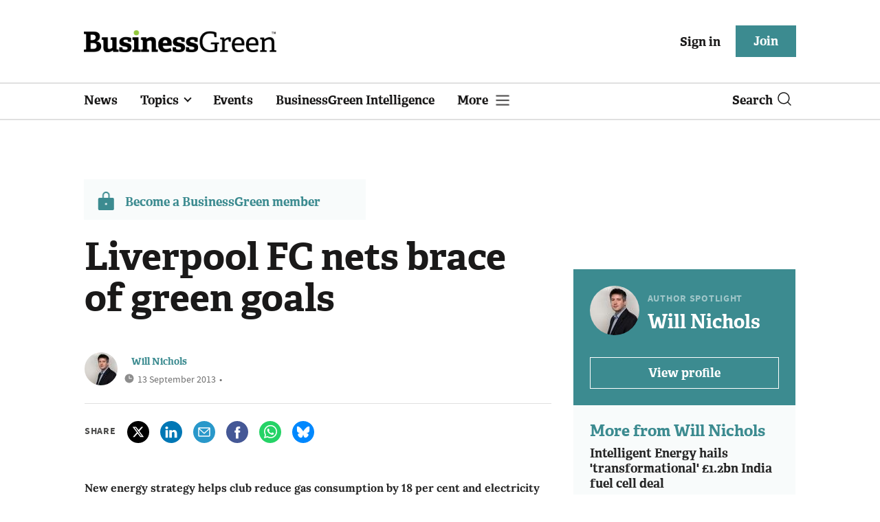

--- FILE ---
content_type: text/html; charset=utf-8
request_url: https://www.businessgreen.com/get_remote_component?id=4a751042-5670-9e34-bab5-e815fe7a79cc
body_size: 1241
content:
<!-- Component :: most_read_right--> 
  <div class="common-full-block ranked-articles-list single-col ">
    <div class="common-header-content">
      <div class="common-header">
        Most read
      </div>
    </div>
    <div class="row most-ranked-block">
        <div class="most-ranked-content col-lg-12 col-md-6 col-sm-6">
          <div class="most-ranked-left">01</div>
          <div class="most-ranked-right">
            <h4>    <a title="Government accused of &#39;suppressing&#39; report warning of catastrophic climate risks" class="lock unlock" href="/news/4524657/government-accused-suppressing-report-warning-catastrophic-climate-risks">Government accused of &#39;suppressing&#39; report warning of catastrophic climate risks</a>
</h4>
            <div class="published">
                23 January 2026


 •
              4 min read
            </div>
          </div>
        </div>
        <div class="most-ranked-content col-lg-12 col-md-6 col-sm-6">
          <div class="most-ranked-left">02</div>
          <div class="most-ranked-right">
            <h4>    <a title="Installing the digital foundation that buildings need for a decarbonised future" class="lock" href="/sponsored/4524334/installing-digital-foundation-buildings-decarbonised-future">Installing the digital foundation that buildings need for a decarbonised future</a>
</h4>
            <div class="published">
                23 January 2026


 •
              3 min read
            </div>
          </div>
        </div>
        <div class="most-ranked-content col-lg-12 col-md-6 col-sm-6">
          <div class="most-ranked-left">03</div>
          <div class="most-ranked-right">
            <h4>    <a title="Amsterdam becomes first capital city to ban fossil fuel and meat advertising in public spaces" class="lock" href="/news/4524637/amsterdam-capital-city-ban-fossil-fuel-meat-advertising-public-spaces">Amsterdam becomes first capital city to ban fossil fuel and meat advertising in public spaces</a>
</h4>
            <div class="published">
                23 January 2026


 •
              3 min read
            </div>
          </div>
        </div>
        <div class="most-ranked-content col-lg-12 col-md-6 col-sm-6">
          <div class="most-ranked-left">04</div>
          <div class="most-ranked-right">
            <h4>    <a title=" &#39;A critical piece of national infrastructure&#39;: Crown Estate agrees UK&#39;s first commercial carbon storage deal" class="lock" href="/news/4524587/critical-piece-national-infrastructure-crown-estate-agrees-uks-commercial-carbon-storage-deal"> &#39;A critical piece of national infrastructure&#39;: Crown Estate agrees UK&#39;s first commercial carbon storage deal</a>
</h4>
            <div class="published">
                22 January 2026


 •
              2 min read
            </div>
          </div>
        </div>
        <div class="most-ranked-content col-lg-12 col-md-6 col-sm-6">
          <div class="most-ranked-left">05</div>
          <div class="most-ranked-right">
            <h4>    <a title="&#39;EV charging divide&#39;: Government urged to make it easier for drivers without driveways to charge EVs" class="lock" href="/news/4524617/ev-charging-divide-government-urged-easier-drivers-driveways-charge-evs">&#39;EV charging divide&#39;: Government urged to make it easier for drivers without driveways to charge EVs</a>
</h4>
            <div class="published">
                23 January 2026


 •
              4 min read
            </div>
          </div>
        </div>
    </div>
  </div>

